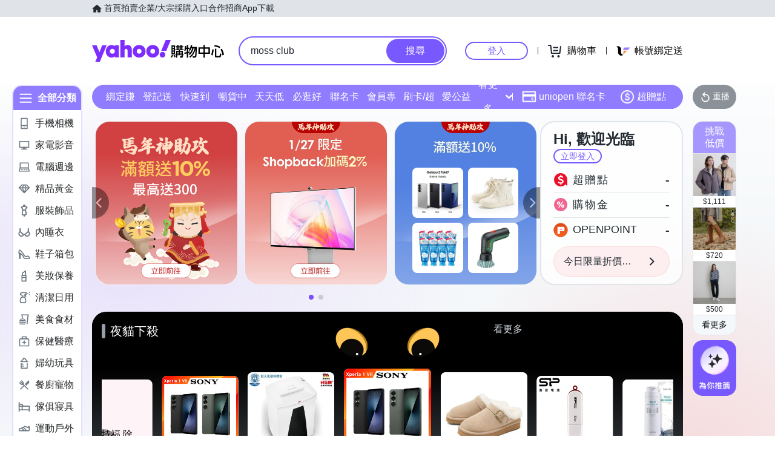

--- FILE ---
content_type: application/javascript; charset=utf-8
request_url: https://bw.scupio.com/ssp/initid.aspx?mode=L&cb=0.6498264203844435&mid=0
body_size: 247
content:
cb({'id':'CTL20260128004933271919'});